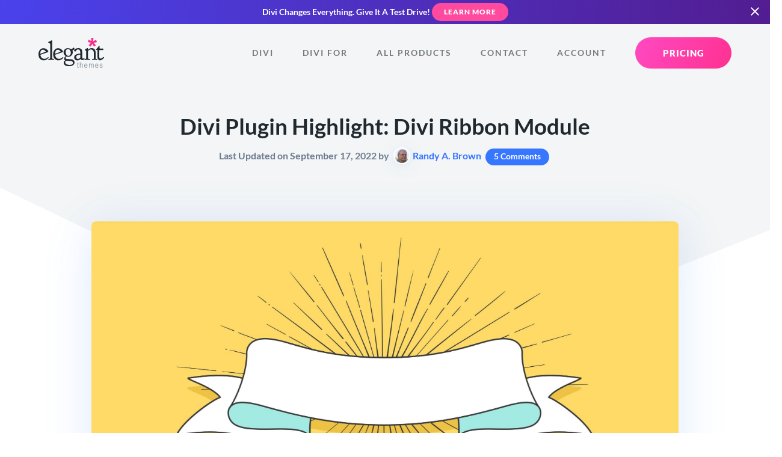

--- FILE ---
content_type: text/html; charset=UTF-8
request_url: https://www.elegantthemes.com/api/ip_check.php
body_size: 54
content:
{"success":"true","code":"not-eu-country"}

--- FILE ---
content_type: application/javascript
request_url: https://www.elegantthemes.com/js/promo.js?ver=6.88
body_size: 7050
content:
(function($) {
	function elegantPopup(config) {
		var config = config || {},
			slidein = set_default(config.slideinhtml, ''),
			join = set_default(config.joinhtml, ''),
			divi = set_default(config.divihtml, ''),
			flyin = set_default(config.flyinhtml, ''),
			popup = set_default(config.popuphtml, ''),
			cookieExpire = config.cookieExpire || 5500,
			autospeed = config.autospeed || 10000,
			flyinAutospeed = config.flyinAutospeed || 3000,
			offer_time_refresh = 1800,
			offer_time_short = 10800,
			offer_time_long = 86400,
			pathname = window.location.pathname,
			notification_count = 0,
			divi_offer_menu = false,
			divi_cloud_offer_menu = false,
			skip_slidein = false,

			// Optin Cookies
			cookies = get_cookies(),
			popup_viewed = cookies['popup_viewed'],
			flyin_status = cookies['flyin_status'],
			slidein_status = cookies['slidein_status'],
			join_status = cookies['join_status'],
			divi_status = cookies['divi_status'],
			subscribed = cookies['subscribed_2'],

			// Offer Setup
			offer_end = {},
			offer_start = {},
			offer_last_chance = {},
			offer_joined = {},
			current_time = $.now(),
			notification_count = {},

			// Check Click Source
			click_source = getParameterByName('utm_medium'),

			// Offer Variable setup
			products = ['divi', 'divi_ai', 'divi_cloud', 'divi_teams', 'divi_vip', 'divi_lifetime'],
			offer_joined = {},
			offer_end = {},
			offer_start = {},
			offer_countdown = {},
			offer_last_chance = {},
			offer_expired = {},
			offer_product_viewed = {},
			offer_menu = {},
			menu_offer_activated = {};

		notification_count['divi'] = 0;
		notification_count['account'] = 0;

		products.forEach(product => {

			if (product === 'divi') {
				offer_joined[product] = cookies['joined'];
			} else {
				offer_joined[product] = cookies[product + '_joined'];
			}
			offer_end[product] = cookies['offer_end_' + product];
			offer_start[product] = cookies['offer_start_' + product];
			offer_countdown[product] = false;
			offer_last_chance[product] = cookies['offer_last_chance_' + product];

			if (offer_start[product] > 0) {
				offer_used_time = (current_time - offer_start[product]) / 1000;

				if (offer_end[product] - offer_used_time <= 0) {
					offer_expired[product] = true;
				}
			}

			offer_product_viewed[product] = cookies['offer_product_viewed_' + product];
			offer_menu[product] = cookies['offer_menu_' + product];
			menu_offer_activated[product] = cookies['menu_offer_activated_' + product];
		});

		// ===============================================
		// Initial Setup =================================
		// ===============================================

		// Detect Active Discount Page
		if (pathname.includes('/blog/divi-resources')) {
			var active_promo = 'divi';
		} else if (pathname.includes('/blog')) {
			var active_promo = 'blog';
		} else if (pathname.includes('/members-area')) {
			var active_promo = 'members';
		} else {
			var active_promo = 'discount';
		}

		// Assign Active Promo Material
		if (active_promo == 'divi') {
			var flyin = set_default(config.divi_flyinhtml, ''),
				popup = set_default(config.divi_popuphtml, '');
		} else if (active_promo == 'blog') {
			var flyin = set_default(config.blog_flyinhtml, ''),
				popup = set_default(config.blog_popuphtml, '');
		} else if (active_promo == 'members') {
			var flyin = set_default(config.members_flyinhtml, ''),
				popup = set_default(config.members_popuphtml, '');
		}

		// Determine If Promo Should Be Disabled
		if (pathname.includes('/register') ||
			pathname.includes('/renew') ||
			pathname.includes('/checkout') ||
			pathname.includes('/upgrade') ||
			pathname.includes('/discount') ||
			pathname.includes('/upgrade') ||
			pathname.includes('/join') ||
			pathname.includes('/preview') ||
			pathname.includes('-complete/')) {
			var disable_promo = 'true',
				disable_offer = 'true';
		}

		// Detect if it's a Divi landing page
		if ($.inArray(pathname, ['/gallery/divi/', '/divi-5/', '/agencies/', '/freelancers/', '/small-business-owners/', '/online-store-owners/', '/modules/', '/no-code-design/', '/theme-builder/', '/ecommerce/', '/workflow/', '/marketing/', '/developers/', '/examples/', '/integrations/']) >= 0) {
			var divi_page = 'true';
		}
		if (active_promo == 'discount' && offer_joined['divi']) {
			var disable_promo = 'true';
		}

		// Skip Divi slidein for customers and Divi visitors.
		if (divi_page === 'true' || pathname.includes('/members-area') || offer_joined['divi']) {
			disable_slidein();
			skip_slidein = 'true';
		}

		// Flag visitors to Divi landing page.
		if (divi_page === 'true' && divi_status != 'closed') {
			set_cookie('divi_status', 'open', 'true');
		}

		// Flag customers who have purchased Divi.
		if (pathname.includes('/purchase-complete/')) {
			set_cookie('joined', 'true', 'true');
			set_cookie('join_status', 'closed', 'true');
		}

		// Enable The Join Slide In After Visiting Join Page
		if (pathname.includes('/join')) {
			set_cookie('join_status', 'open', 'true');
		}

		// ===============================================
		// Special Offers ================================
		// ===============================================

		// Detect Offer Pages
		if (pathname.includes('/discount/today')) {
			var offer_page = 'divi',
				offer_product_url = '/join/';
		} else if (pathname.includes('/divi-cloud/discount')) {
			var offer_page = 'divi_cloud',
				offer_product_url = '/divi-cloud/';
		} else if (pathname.includes('/ai/discount')) {
			var offer_page = 'divi_ai',
				offer_product_url = '/ai/';
		} else if (pathname.includes('/teams/discount')) {
			var offer_page = 'divi_teams',
				offer_product_url = '/teams/';
		} else if (pathname.includes('/vip/discount')) {
			var offer_page = 'divi_vip',
				offer_product_url = '/vip/';
		} else if (pathname.includes('/upgrade/discount')) {
			var offer_page = 'divi_lifetime',
				offer_product_url = '/upgrade/';
		}

		// Detect Offer Triggers
		if (pathname.includes('/register')) {
			var offer_trigger = 'divi';
		} else if (pathname.includes('/divi-cloud/checkout')) {
			var offer_trigger = 'divi_cloud';
		} else if (pathname.includes('/divi-ai/checkout')) {
			var offer_trigger = 'divi_ai';
		} else if (pathname.includes('/team/checkout')) {
			var offer_trigger = 'divi_teams';
		} else if (pathname.includes('/divi-vip/checkout')) {
			var offer_trigger = 'divi_vip';
		} else if (pathname.includes('/members-area/upgrade')) {
			var offer_trigger = 'divi_lifetime';
		}

		// Detect Menu Triggers
		if (pathname.includes('/join')) {
			var menu_trigger = 'divi';
		} else if (pathname.includes('/divi-cloud/')) {
			var menu_trigger = 'divi_cloud';
		} else if (pathname.includes('/ai/')) {
			var menu_trigger = 'divi_ai';
		} else if (pathname.includes('/teams/')) {
			var menu_trigger = 'divi_teams';
		} else if (pathname.includes('/vip/')) {
			var menu_trigger = 'divi_vip';
		} else if (pathname.includes('/upgrade/')) {
			var menu_trigger = 'divi_lifetime';
		}

		// Detect Active Offers
		if (offer_start['divi'] && !offer_expired['divi'] && !offer_joined['divi']) {
			var active_offer = 'divi',
				active_offer_url = '/discount/today/',
				active_offer_discount = '55',
				active_offer_color = 'red';
		} else if (offer_start['divi_cloud'] && !offer_expired['divi_cloud'] && !offer_joined['divi_cloud']) {
			var active_offer = 'divi_cloud',
				active_offer_url = '/divi-cloud/discount/',
				active_offer_discount = '33',
				active_offer_color = 'blue';
		} else if (offer_start['divi_ai'] && !offer_expired['divi_ai'] && !offer_joined['divi_ai']) {
			var active_offer = 'divi_ai',
				active_offer_url = '/ai/discount/',
				active_offer_discount = '33',
				active_offer_color = 'teal';
		} else if (offer_start['divi_teams'] && !offer_expired['divi_teams'] && !offer_joined['divi_teams']) {
			var active_offer = 'divi_teams',
				active_offer_url = '/teams/discount/',
				active_offer_discount = '33',
				active_offer_color = 'orange';
		} else if (offer_start['divi_vip'] && !offer_expired['divi_vip'] && !offer_joined['divi_vip']) {
			var active_offer = 'divi_vip',
				active_offer_url = '/vip/discount/',
				active_offer_discount = '33',
				active_offer_color = 'navy';
		} else if (offer_start['divi_lifetime'] && !offer_expired['divi_lifetime'] && !offer_joined['divi_lifetime']) {
			var active_offer = 'divi_lifetime',
				active_offer_url = '/upgrade/discount/',
				active_offer_discount = '10',
				active_offer_color = 'pink';
		}

		// Initiate Offers
		if (offer_page || offer_trigger || active_offer) {
			var enable_offer = {},
				offer_time = {},
				offer_end = {},
				offer_countdown = {},
				offer_expired = {};

			offer = offer_page ? offer_page : offer_trigger ? offer_trigger : active_offer;
			offer_time[offer] = offer_trigger ? offer_time_short : offer_time_long;
			offer_end[offer] = cookies['offer_end_' + offer];

			// Setup Offer Cookies
			if ((offer_page || offer_trigger) && !offer_end[offer]) {
				enable_offer[offer_page] = true;
				offer_countdown[offer] = offer_time_long;

				set_cookie('offer_start_' + offer, current_time, 'true');
				set_cookie('offer_end_' + offer, offer_time[offer], 'true');
			} else {
				var used_time = (current_time - offer_start[offer]) / 1000;
				offer_countdown[offer] = offer_end[offer] - used_time;

				if (offer_end[offer] - used_time <= 0) {
					offer_expired[offer] = true;
				}
			}
		}

		// Initiate Offer
		if (offer_page) {
			// Activate Offer Countdown
			$('.countdown-' + offer_page).countdown({
				until: offer_countdown[offer_page],
				onExpiry: end_countdown,
				onTick: callbacks,
				format: 'HMS'
			});

			// Extend Offer
			$('#countdown-popup.' + offer_page + '-offer .button').on('click', function() {
				extend_offer(offer_page);
			});

			// Redirect Expired Offer
			if (offer_expired[offer_page]) {
				if (offer_last_chance[offer_page] == 'false') {
					window.location.href = offer_product_url;
				} else {
					$('#countdown-popup').show();
				}
			}
		} else if (active_offer) {
			// Display Offer Flyin
			if (!disable_offer && !offer_joined[active_offer] && offer_end[active_offer] && !offer_expired[active_offer]) {
				// Display Divi offer flyin.
				fire_offer(offer_html(active_offer, active_offer_url, active_offer_color, active_offer_discount), offer_countdown[active_offer]);
			}
		}

		// Set Offer Cookie During Registration
		if (pathname.includes('/register')) {
			var offer_time_divi = offer_time_short,
				enable_offer_divi = 'true';
		}

		function fire_offer(offer_html, offer_countdown) {
			if ($('.et_cookie_consent').length) {
				return;
			}

			// display the offer
			$("body").append(offer_html);

			// initialize the countdown
			$('#flyin .countdown-timer').countdown({
				until: offer_countdown,
				onExpiry: end_countdown,
				onTick: callbacks,
				format: 'HMS'
			});
		}

		function callbacks(periods) {
			if ($.countdown.periodsToSeconds(periods) <= 0) {
				end_countdown();
			}
		}

		function extend_offer(offer) {
			// Update last chance cookie and extend offer time
			set_cookie('offer_last_chance_' + offer_page, 'false', 'true');
			set_cookie('offer_start_' + offer_page, current_time, 'true');
			set_cookie('offer_end_' + offer_page, offer_time_refresh, 'true');

			location.reload(true);
		}

		function offer_html(offer, offer_url, offer_color, offer_discount) {
			offer = offer.split('_').map(word => word.charAt(0).toUpperCase() + word.slice(1)).join(' ');
			offer_utm = offer.replace(/ /g, "+");

			return '<div id="flyinwrapper" class="limited-offer dark-background with-countdown"><div id="flyin" class="accent-' + offer_color + ' gradient-background-' + offer_color + ' card"> <h4>You Unlocked A Special Offer!</h4><p>For a short time only, we are offering you up to ' + offer_discount + '% off ' + offer + '. Claim the discount before it disappears. 👇</p><div class="card centered sale-countdown-wrapper"><div class="countdown-timer countdown-divi"></div></div><a href="' + offer_url + '?utm_source=' + offer_utm + '&utm_medium=Discount+Flyin&utm_campaign=Offers" class="button primary-button">Get The Discount</a></div></div></div>';
		}

		function end_countdown() {
			$('#flyin').remove();

			if (offer_last_chance[offer_page] == 'false') {
				window.location.href = offer_product_url;
			} else {
				$('#countdown-popup').show();
			}
		}

		// ===============================================
		// Top Bars, Pop-ups & Flyins ====================
		// ===============================================

		// Check If Members Area
		if (pathname.includes('/members-area/')) {
			var members_area = 'true';
		}

		if (!slidein_status) {
			// If the cookie does not exist, set the promote state to open
			set_cookie('slidein_status', 'open', 'true');
			slidein_status = get_cookie('slidein_status');
		}

		if (!flyin_status) {
			// if flyin cookies does not exist, set it up
			set_cookie('flyin_status', 'open', 'true');
		}

		if (!disable_promo && join_status === 'open' && !offer_joined['divi'] && !members_area && !active_offer) {
			fire_join();
		}

		if (!disable_promo && (divi_status === 'open' || divi_page === 'true') && divi_status != 'closed' && !join_status != 'open' && !offer_joined['divi'] && !members_area && !active_offer) {
			fire_divi();
		}

		if (!disable_promo && slidein_status === 'open' && join_status != 'open' && !offer_joined['divi'] && !active_offer && skip_slidein != 'true') {
			fire_slidein();
		}

		if (!disable_promo && !popup_viewed && click_source != 'email' && (slidein_status != 'open' || offer_joined['divi']) && !subscribed && !active_offer) {
			// display the popup automaticlally if auto is enabled and the popup has never been displayed
			setTimeout(
				function() {
					// check to make sure poppup has not been displayed during this pageview
					if (popup_viewed === 'true') {
						return;
					}
					fire_popup();
				}, autospeed
			);
		}

		if (!disable_promo && !subscribed && popup_viewed && (slidein_status != 'open' || offer_joined['divi']) && !active_offer) {
			// display the flyin at autospeed if pageview is greater than delay value
			if (flyin_status === 'closed') {
				flyinAutospeed = 0;
			}
			setTimeout(
				function() {
					fire_flyin();
				}, flyinAutospeed
			);
		}

		// ===============================================
		// Menu Notifications ============================
		// ===============================================

		// Initiate Menu Cookies
		if (menu_trigger) {
			if (offer_product_viewed[menu_trigger] > 0) {
				if (offer_product_viewed[menu_trigger] < 5) {
					set_cookie('offer_product_viewed_' + menu_trigger, +offer_product_viewed[menu_trigger] + +1, 'true');
				}
			} else {
				set_cookie('offer_product_viewed_' + menu_trigger, 1, 'true');
			}
		}

		// Active Menu Promo Notifications
		if (!pathname.includes(active_offer_url) && !pathname.includes(offer_product_url)) {
			// Set up product info
			const product_info = [{
					key: 'divi',
					menu: 'divi',
					dependency: null,
					path: '/discount/today/',
					discountCode: '55'
				},
				{
					key: 'divi_cloud',
					menu: 'divi',
					dependency: 'divi',
					path: '/divi-cloud/discount/',
					discountCode: '33'
				},
				{
					key: 'divi_ai',
					menu: 'divi',
					dependency: 'divi',
					path: '/ai/discount/',
					discountCode: '33'
				},
				{
					key: 'divi_teams',
					menu: 'divi',
					dependency: 'divi',
					path: '/teams/discount/',
					discountCode: '33'
				},
				{
					key: 'divi_vip',
					menu: 'divi',
					dependency: 'divi',
					path: '/vip/discount/',
					discountCode: '33'
				},
				{
					key: 'divi_lifetime',
					menu: 'account',
					dependency: 'divi',
					path: '/upgrade/discount/',
					discountCode: '10',
					customCTA: 'Divi Lifetime'
				}
			];

			product_info.forEach(product => {
				// Update menu notification count
				update_menu_notification(product.key,product.menu);

				// Add/Remove offer card from menu
				if (offer_menu[product.key] === 'active' && !offer_joined[product.key] && (product.dependency === null || offer_joined[product.dependency])) {
					menu_timer = offer_countdown[product.key] ? offer_countdown[product.key] : offer_time_long;
					product_name = product.key.split('_').map(word => word.charAt(0).toUpperCase() + word.slice(1)).join('+');

					fire_offer_menu(product.menu, product.key, `${product.path}?utm_source=${product_name}&utm_medium=Discount+Menu&utm_campaign=Offers`, offer_time_long, product.discountCode, product.customCTA);

					$(`.menu-promo-${product.key} .menu-promo-close, .menu-promo-${product.key} .menu-promo-open`).on('click', function() {
						disable_offer_menu(product.key,product.menu);
					});
				}
			});
		}

		function update_menu_notification(key,menu) {
			if ( menu_offer_activated[key] ) {
				force_offer = true;
			} else {
				force_offer = false;
			}

			if (!offer_joined[key] && !offer_expired[key] && offer_menu[key] != 'closed' && ( offer_product_viewed[key] > 2 || force_offer ) ) {
				if (key != 'divi' && !offer_joined['divi']) {
					return;
				}
				notification_count[menu] = +notification_count[menu] + 1;
				offer_menu[key] = 'active';
			}
		}

		function fire_offer_menu(menu, promo, promo_url, timer, discount, custom_cta) {
			if (isNaN(timer)) {
				var timer = ' 24 Hours ';
			} else {
				var hours = Math.floor(timer / 60 / 60),
					minutes = Math.floor(timer / 60) - (hours * 60),
					timer = hours > 0 ? hours + ' Hours ' : minutes + ' Minutes ';
			}

			if ( custom_cta ) {
				menu_cta = '<h4>Get ' + discount + '% Off ' + custom_cta + '</h4>';
			} else {
				menu_cta = '<h4>Get ' + discount + '% Off —' + timer + 'Remaining!</h4>';
			}

			$('.menu-item-' + menu + ' .menu-notification-combined').remove();
			$('.menu-item-' + menu).prepend('<span class="menu-notification menu-notification-combined">' + notification_count[menu] + '</span>');
			$('.menu-product-' + promo).append('<span class="menu-promo menu-promo-' + promo + '">' + menu_cta + '<span url="' + promo_url + '" class="menu-promo-button menu-promo-open">Yes Please!</span><span class="menu-promo-button menu-promo-close">No Thanks</span><span class="menu-notification">1</span></span>');
			$('.menu-promo-open').on('click', function() {
				window.location.href = $(this).attr("url");
			});
			$(".menu-promo").hover(
				function() {
					parent_anchor = $(this).parents('a'),
						parent_link = parent_anchor.attr('href');

					parent_anchor.click(function() {
						return false;
					});
				},
				function() {
					parent_anchor.unbind('click');
				}
			);
		}

		function disable_offer_menu(promo,menu) {
			offer_menu_current = $('.menu-promo-' + promo);
			offer_menu_notification = $('.menu-item-' + menu + ' .menu-notification-combined');

			if (notification_count[menu] > 1) {
				offer_menu_notification.html(notification_count[menu] - 1);
			} else {
				offer_menu_notification.fadeOut();
			}

			notification_count[menu] = notification_count[menu] - 1;

			set_cookie('offer_menu_' + promo, 'closed', 'true');
			offer_menu_current.animate({
				height: 0,
				opacity: 0,
				padding: 0,
				border: 0
			}, 200);

			setTimeout(function() {
				offer_menu_current.remove();
			}, 200);

		}

		// ===============================================
		// Promo Functions ===============================
		// ===============================================

		function fire_slidein() {
			// display the popup
			$("body").prepend(slidein);
			$("body").addClass('with_promo_slide_in');
			$('.promo-slide-in .button').on('click', function() {
				disable_slidein();
			});
			// close the popup if X is clicked
			$('.promo-slide-in-close-promo').on('click', function() {
				disable_slidein();
				$("body").removeClass('with_promo_slide_in');
				$("body").addClass('without_promo_slide_in');
				$('.promo-slide-in').addClass("promo-slide-in-closed").delay(299).queue(function(next) {
					$(this).hide();
				});
			});
		}

		function fire_join() {
			// display the popup
			$("body").prepend(join);
			$("body").addClass('with_promo_slide_in');

			// close the popup if X is clicked
			$('.promo-slide-in-close-promo').on('click', function() {
				disable_join();
				disable_slidein();
				$("body").removeClass('with_promo_slide_in');
				$("body").addClass('without_promo_slide_in');
				$('.promo-slide-in').addClass("promo-slide-in-closed").delay(299).queue(function(next) {
					$(this).hide();
				});
			});
		}

		function fire_divi() {
			// display the popup
			$("body").prepend(divi);
			$("body").addClass('with_promo_slide_in');

			// close the popup if X is clicked
			$('.promo-slide-in-close-promo').on('click', function() {
				disable_divi();
				disable_slidein();
				$("body").removeClass('with_promo_slide_in');
				$("body").addClass('without_promo_slide_in');
				$('.promo-slide-in').addClass("promo-slide-in-closed").delay(299).queue(function(next) {
					$(this).hide();
				});
			});
		}

		function fire_popup() {
			if ($('.et_cookie_consent').length) {
				return;
			}

			// display the popup
			if (!$(".cover-popup").length || $(".cover-popup").css('display').toLowerCase() != 'block') {
				$("body").append(popup);
				$(".promo-popup").show();
				// disable the popup - we should only display the popup once
				disable_popup();
			}

			$('#exit_subscribe').on('click', function() {
				subscribe();
			});

			// close the popup if X is clicked
			$('.exit-button').on('click', function() {
				$(".cover-popup").hide();
			});

			$(".exit-button").hover(
				function() {
					$(".exit_warning").fadeIn(200);
				},
				function() {
					$(".exit_warning").fadeOut(200);
				}
			);
		}

		function fire_flyin() {
			if ($('.et_cookie_consent').length) {
				return;
			}

			// get the cookie status
			var flyin_status = get_cookie('flyin_status');

			// display the flyin add
			$("body").append(flyin);

			// check the cookie minimuzed status, and apply the correct class
			if (flyin_status === 'closed') {
				$('#flyinwrapper').addClass("minimize stopanimate");
			} else {
				$('#flyinwrapper').removeClass("minimize");
			}

			// on click, minimize or display the flying add
			$('.exit-button').on('click', function() {
				$('#flyinwrapper').addClass("minimize");
				minimize_flyin();
			});

			$('#flying_subscribe').on('click', function() {
				subscribe();
			});

			$('.flyinbutton').on('click', function() {
				$('#flyinwrapper').removeClass("minimize");
				minimize_flyin();
			});
		}

		function disable_popup() {
			// update the popup cookie to reflect that it has been displayed once
			set_cookie('popup_viewed', 'true', 'true');
		}

		function disable_slidein() {
			// update the popup cookie to reflect that it has been displayed once
			set_cookie('slidein_status', 'closed', 'true');
		}

		function disable_join() {
			// update the popup cookie to reflect that it has been displayed once
			set_cookie('join_status', 'closed', 'true');
		}

		function disable_divi() {
			// update the popup cookie to reflect that it has been displayed once
			set_cookie('divi_status', 'closed', 'true');
		}

		function subscribe() {
			// add subscribed cookie if the user has subscribed
			set_cookie('subscribed', 'true', 'true');
		}

		function minimize_flyin() {
			// get the cookies status of the flyin
			var flyin_status = get_cookie('flyin_status');

			// change the minimize status to the opposite of its current state
			if (flyin_status === 'open') {
				set_cookie('flyin_status', 'closed', 'true');
			} else {
				set_cookie('flyin_status', 'open', 'true');
			}
		}

		function set_default(_property, _default) {
			return typeof _property === 'undefined' ? _default : _property;
		}

		function set_cookie(cookieName, value, setExpire) {
			// find cookie based on its name and update the value
			Cookies.remove(cookieName);

			if (setExpire === 'false') {
				Cookies.set(cookieName, value, {
					path: '/'
				});
			} else {
				Cookies.set(cookieName, value, {
					expires: cookieExpire,
					path: '/'
				});
			}
		}

		function getParameterByName(name) {
			name = name.replace(/[\[]/, "\\[").replace(/[\]]/, "\\]");
			var regex = new RegExp("[\\?&]" + name + "=([^&#]*)"),
				results = regex.exec(location.search)

			return results === null ? "" : decodeURIComponent(results[1].replace(/\+/g, " "));
		}

		function get_cookies() {
			// cookies are separated by '; '
			var document_cookies = document.cookie.split('; ').reduce(function(prev, curr) {
				// split by '=' to get key, value pairs
				var el = curr.split('=');
				// add the cookie to fn object
				prev[el[0]] = el[1];
				return prev;
			}, {});
			return document_cookies;
		}

		function get_cookie(name) {
			// get the value of a cookie and return the value
			var value = "; " + document.cookie,
				parts = value.split("; " + name + "=")

			if (parts.length == 2) return parts.pop().split(";").shift();
		}
	};

	$(document).ready(function() {
		var _elegantPopup = elegantPopup({
			popuphtml: '<div id="exitpopup" class="promo-popup cover-popup with-icon"><div class="accent-pink card"><img class="popup-image" width="220" height="234" src="/images/popups/popup-image-discount-55.png" alt="Discount" /><span class="exit_warning elevation-1">Offer Pop-Ups Are Only Displayed Once!</span> <h2>Wait! Get The Discount</h2> <p>Get <strong>10% off</strong> Divi and <strong>62% off</strong> Divi Pro when you sign up today. Enter your email address to join our newsletter, and we\'ll email your discount right now!</p><form action="//elegantthemes.us7.list-manage.com/subscribe/post?u=9ae7aa91c578052b052b864d6&amp;id=c886a2fc0a" method="post"name="mc-embedded-subscribe-form" target="_blank" novalidate> <div class="et_manage_input"> <input type="email" placeholder="Enter Your Email Address "value="" name="EMAIL" id="exit_emailinput"><label>Enter Your Email Address</label> </div><input type="hidden" name="MMERGE4" id="MMERGE4" size="25" value="Home"><input type="hidden" name="MMERGE8" id="MMERGE8" value="Potential Customer"><select style="display: none;" name="group[4377]" class="REQ_CSS" id="mce-group[4377]"> <option value=""></option> <option value="1">Daily</option> <option value="2" selected>Weekly</option> <option value="32">Monthly</option> </select> <select style="display: none;" name="group[4393]" class="REQ_CSS" id="mce-group[4393]"> <option value=""></option> <option value="4">Daily</option> <option value="8">Weekly</option> <option value="16" selected>Monthly</option> </select> <input type="submit" value="Send Me My Discount!" name="subscribe" id="exit_subscribe" class="button primary-button fullwidth-button"> </form><p class="privacy-statement">Data stored as outlined in our <a target="_blank" href="https://www.elegantthemes.com/policy/privacy/">Privacy Policy</a></p><span class="exit-button elevation-1"></span></div>',
			members_popuphtml: '<div id="exitpopup" class="promo-popup cover-popup with-icon"><div class="accent-green card"><span class="exit_warning elevation-1">Offer Pop-Ups Are Only Displayed Once!</span><img class="popup-image" width="240" height="240" src="/images/popup-image-members.png" alt="Discount" /> <h2>Download The FREE Divi UI Kit!</h2> <p>Plus get free and exclusive Divi resources, tips, tricks and tutorials right to your inbox.</p><form action="//elegantthemes.us7.list-manage.com/subscribe/post?u=9ae7aa91c578052b052b864d6&amp;id=c886a2fc0a" method="post" name="mc-embedded-subscribe-form" target="_blank" novalidate><div class="et_manage_input"> <input type="email" placeholder="Enter Your Email Address "value="" name="EMAIL" id="exit_emailinput"><label>Enter Your Email Address</label> </div><input type="hidden" name="MMERGE4" id="MMERGE4" size="25" value="Divi"><input type="hidden" name="MMERGE8" id="MMERGE8" value="Customer"><select style="display: none;" name="group[4377]" class="REQ_CSS" id="mce-group[4377]"><option value=""></option><option value="1">Daily</option><option value="2" selected>Weekly</option><option value="32">Monthly</option></select><select style="display: none;" name="group[4393]" class="REQ_CSS" id="mce-group[4393]"><option value=""></option><option value="4" selected>Daily</option><option value="8">Weekly</option><option value="16">Monthly</option></select><input type="submit" value="Download For Free" name="subscribe" id="exit_subscribe" class="button primary-button fullwidth-button"></form><p class="privacy-statement">Data stored as outlined in our <a target="_blank" href="https://www.elegantthemes.com/policy/privacy/">Privacy Policy</a></p><span class="exit-button elevation-1"></span></div>',
			divi_popuphtml: '<div id="exitpopup" class="promo-popup cover-popup with-icon"><div class="accent-purple card"><span class="exit_warning elevation-1">Offer Pop-Ups Are Only Displayed Once!</span><img class="popup-image" width="240" height="240" src="/images/popup-image-divi.png" alt="Discount" /> <h2>Download The FREE Divi UI Kit!</h2> <p>Plus get free and exclusive Divi resources, tips, tricks and tutorials right to your inbox.</p><form action="//elegantthemes.us7.list-manage.com/subscribe/post?u=9ae7aa91c578052b052b864d6&amp;id=c886a2fc0a" method="post" name="mc-embedded-subscribe-form" target="_blank" novalidate><div class="et_manage_input"> <input type="email" placeholder="Enter Your Email Address "value="" name="EMAIL" id="exit_emailinput"><label>Enter Your Email Address</label> </div><input type="hidden" name="MMERGE4" id="MMERGE4" size="25" value="Divi"><input type="hidden" name="MMERGE8" id="MMERGE8" value="Customer"><select style="display: none;" name="group[4377]" class="REQ_CSS" id="mce-group[4377]"><option value=""></option><option value="1">Daily</option><option value="2" selected>Weekly</option><option value="32">Monthly</option></select><select style="display: none;" name="group[4393]" class="REQ_CSS" id="mce-group[4393]"><option value=""></option><option value="4" selected>Daily</option><option value="8">Weekly</option><option value="16">Monthly</option></select><input type="submit" value="Download For Free" name="subscribe" id="exit_subscribe" class="button primary-button fullwidth-button"></form><p class="privacy-statement">Data stored as outlined in our <a target="_blank" href="https://www.elegantthemes.com/policy/privacy/">Privacy Policy</a></p><span class="exit-button elevation-1"></span></div>',
			blog_popuphtml: '<div id="exitpopup" class="promo-popup cover-popup with-icon"><div class="accent-blue card"><span class="exit_warning elevation-1">Offer Pop-Ups Are Only Displayed Once!</span><img class="popup-image" width="240" height="240" src="/images/popup-image-blog.png" alt="Discount" /> <h2>The Ultimate WordPress Resource!</h2> <p>Sign up for our newsletter and get access to free downloads, as well as daily WordPress tips, tricks and resources.</p><form action="//elegantthemes.us7.list-manage.com/subscribe/post?u=9ae7aa91c578052b052b864d6&amp;id=c886a2fc0a" method="post" name="mc-embedded-subscribe-form" target="_blank" novalidate><div class="et_manage_input"> <input type="email" placeholder="Enter Your Email Address "value="" name="EMAIL" id="exit_emailinput"><label>Enter Your Email Address</label> </div><input type="hidden" name="MMERGE4" id="MMERGE4" size="25" value="Blog"><input type="hidden" name="MMERGE8" id="MMERGE8" value="Blog"><select style="display: none;" name="group[4377]" class="REQ_CSS" id="mce-group[4377]"><option value=""></option><option value="1" selected>Daily</option><option value="2">Weekly</option><option value="32">Monthly</option></select><select style="display: none;" name="group[4393]" class="REQ_CSS" id="mce-group[4393]"><option value=""></option><option value="4">Daily</option><option value="8" selected>Weekly</option><option value="16">Monthly</option></select><input type="submit" value="Give Me Some Free Stuff!" name="subscribe" id="exit_subscribe" class="button primary-button fullwidth-button"></form><p class="privacy-statement">Data stored as outlined in our <a target="_blank" href="https://www.elegantthemes.com/policy/privacy/">Privacy Policy</a></p><span class="exit-button elevation-1"></span></div>',
			flyinhtml: '<div id="flyinwrapper"> <div id="flyin" class="accent-pink card"> <span class="flyinbutton card-title">Claim Your 62% Discount</span> <h4>Get Up To 62% Off Your Membership!</h4> <form action="//elegantthemes.us7.list-manage.com/subscribe/post?u=9ae7aa91c578052b052b864d6&amp;id=c886a2fc0a" method="post" name="mc-embedded-subscribe-form" target="_blank" novalidate><div class="et_manage_input"><input type="email" placeholder="Enter Your Email Address"value="" name="EMAIL" id="flyininput"><label>Enter Your Email Address</label> </div><input type="hidden" name="MMERGE4" id="MMERGE4" size="25" value="Flyin"><input type="hidden" name="MMERGE8" id="MMERGE8" value="Potential Customer"> <select style="display: none;" name="group[4377]" class="REQ_CSS" id="mce-group[4377]"> <option value=""></option> <option value="1">Daily</option> <option value="2" selected>Weekly</option> <option value="32">Monthly</option> </select> <select style="display: none;" name="group[4393]" class="REQ_CSS" id="mce-group[4393]"> <option value=""></option> <option value="4">Daily</option> <option value="8">Weekly</option> <option value="16" selected>Monthly</option> </select> <input type="submit" value="Subscribe And Save" name="subscribe" class="button primary-button" id="flying_subscribe"> </form> <p class="privacy-statement">Data stored as outlined in our <a target="_blank" href="https://www.elegantthemes.com/policy/privacy/">Privacy Policy</a></p><span class="exit-button elevation-1"></span> <img loading="lazy" class="flyingift" src="/images/gift-1.png" alt="5% Off Gift" width="114" height="107"/> <img loading="lazy" src="/images/gift-2.png" class="flyingift" alt="Gift" width="114" height="68"/> <img loading="lazy" src="/images/gift-3.png" class="flyingift"  alt="Gift" width="98" height="100"/> </div></div></div>',
			members_flyinhtml: '<div id="flyinwrapper"> <div id="flyin" class="accent-green card"> <span class="flyinbutton card-title">Get The Divi UI Kit</span> <h4>Download This Awesome Divi Starter Kit For Free!</h4> <form action="//elegantthemes.us7.list-manage.com/subscribe/post?u=9ae7aa91c578052b052b864d6&amp;id=c886a2fc0a" method="post" name="mc-embedded-subscribe-form" target="_blank" novalidate><div class="et_manage_input"><input type="email" placeholder="Enter Your Email Address"value="" name="EMAIL" id="flyininput"><label>Enter Your Email Address</label> </div><input type="hidden" name="MMERGE4" id="MMERGE4" size="25" value="Divi"><input type="hidden" name="MMERGE8" id="MMERGE8" value="Customer"><select style="display: none;" name="group[4377]" class="REQ_CSS" id="mce-group[4377]"><option value=""></option><option value="1">Daily</option><option value="2" selected>Weekly</option><option value="32">Monthly</option></select><select style="display: none;" name="group[4393]" class="REQ_CSS" id="mce-group[4393]"><option value=""></option><option value="4" selected>Daily</option><option value="8">Weekly</option><option value="16">Monthly</option></select><input type="submit" value="Subscribe To Download" name="subscribe" id="flying_subscribe" class="button primary-button"></form><p class="privacy-statement">Data stored as outlined in our <a target="_blank" href="https://www.elegantthemes.com/policy/privacy/">Privacy Policy</a></p><span class="exit-button elevation-1"></span> <img class="flyingift" src="/images/gift-1.png" alt="Gift" width="114" height="107"/> <img src="/images/gift-2.png" class="flyingift" alt="Gift" width="114" height="68"/> <img src="/images/gift-3.png" class="flyingift"  alt="Gift" width="98" height="100"/> </div></div></div>',
			divi_flyinhtml: '<div id="flyinwrapper"> <div id="flyin" class="accent-purple card"> <span class="flyinbutton card-title">Get The Divi UI Kit</span><h4>Download The Ultimate Divi Landing Page Layout Kit</h4><form action="//elegantthemes.us7.list-manage.com/subscribe/post?u=9ae7aa91c578052b052b864d6&amp;id=c886a2fc0a" method="post" name="mc-embedded-subscribe-form" target="_blank" novalidate><div class="et_manage_input"><input type="email" placeholder="Enter Your Email Address"value="" name="EMAIL" id="flyininput"><label>Enter Your Email Address</label> </div><input type="hidden" name="MMERGE4" id="MMERGE4" size="25" value="Divi"><input type="hidden" name="MMERGE8" id="MMERGE8" value="Customer"><select style="display: none;" name="group[4377]" class="REQ_CSS" id="mce-group[4377]"><option value=""></option><option value="1">Daily</option><option value="2" selected>Weekly</option><option value="32">Monthly</option></select><select style="display: none;" name="group[4393]" class="REQ_CSS" id="mce-group[4393]"><option value=""></option><option value="4" selected>Daily</option><option value="8">Weekly</option><option value="16">Monthly</option></select><input type="submit" value="Subscribe To Download" name="subscribe" class="button primary-button" id="flying_subscribe"></form><p class="privacy-statement">Data stored as outlined in our <a target="_blank" href="https://www.elegantthemes.com/policy/privacy/">Privacy Policy</a></p><span class="exit-button elevation-1"></span> <img class="flyingift" src="/images/gift-1.png" alt="Gift" width="114" height="107"/> <img src="/images/gift-2.png" class="flyingift" alt="Gift" width="114" height="68"/> <img src="/images/gift-3.png" class="flyingift"  alt="Gift" width="98" height="100"/> </div></div></div>',
			blog_flyinhtml: '<div id="flyinwrapper"> <div id="flyin" class="accent-blue card"> <span class="flyinbutton card-title">Get All Of Our Best Freebies</span> <h4>Get Our Collection Of Web Design Freebies</h4> <form action="//elegantthemes.us7.list-manage.com/subscribe/post?u=9ae7aa91c578052b052b864d6&amp;id=c886a2fc0a" method="post" name="mc-embedded-subscribe-form" target="_blank" novalidate><div class="et_manage_input"><input type="email" placeholder="Enter Your Email Address"value="" name="EMAIL" id="flyininput"><label>Enter Your Email Address</label> </div><input type="hidden" name="MMERGE4" id="MMERGE4" size="25" value="Blog"><input type="hidden" name="MMERGE8" id="MMERGE8" value="Blog"><select style="display: none;" name="group[4377]" class="REQ_CSS" id="mce-group[4377]"><option value=""></option><option value="1" selected>Daily</option><option value="2">Weekly</option><option value="32">Monthly</option></select><select style="display: none;" name="group[4393]" class="REQ_CSS" id="mce-group[4393]"><option value=""></option><option value="4">Daily</option><option value="8" selected>Weekly</option><option value="16">Monthly</option></select><input type="submit" value="Subscribe To Our Blog" name="subscribe" class="button primary-button" id="flying_subscribe"></form> <p class="privacy-statement">Data stored as outlined in our <a target="_blank" href="https://www.elegantthemes.com/policy/privacy/">Privacy Policy</a></p><span class="exit-button elevation-1"></span> <img class="flyingift" src="/images/gift-1.png" alt="Gift" width="114" height="107"/> <img src="/images/gift-2.png" class="flyingift" alt="Gift" width="114" height="68"/> <img src="/images/gift-3.png" class="flyingift"  alt="Gift" width="98" height="100"/> </div></div></div>',
			slideinhtml: '<div class="promo-slide-in accent-pink card-featured"><div class="promo-slide-in-content"><div class="promo-slide-in-content-inner"><h6>Divi Changes Everything. <span>Give It A Test Drive!</span></h6> <a class="button inline-button" href="/gallery/divi/">Learn More</a></div></div><div class="promo-slide-in-close-promo"></div></div>',
			divihtml: '<div class="promo-slide-in accent-green gradient-background-blue"><div class="promo-slide-in-content"><div class="promo-slide-in-content-inner"><h6>Save 69% With Divi Pro <span>When You Join Today!</span></h6> <a class="button inline-button" href="/join/">Get Divi</a></div></div><div class="promo-slide-in-close-promo"></div></div>',
			joinhtml: '<div class="promo-slide-in accent-blue gradient-background-green"><div class="promo-slide-in-content"><div class="promo-slide-in-content-inner"><h6><img class="promo-slide-in-icon" src="/images/icons/guarantee-icon.png" width="20" height="28" alt="Guarantee" />Risk Free For 30 Days <span>When You Join Today!</span></h6> <a class="button inline-button" href="/join/">Join Today</a></div></div><div class="promo-slide-in-close-promo"></div></div>',
		});
	});

})(jQuery)

--- FILE ---
content_type: application/javascript; charset=UTF-8
request_url: https://www.elegantthemes.com/cdn-cgi/challenge-platform/h/b/scripts/jsd/d251aa49a8a3/main.js?
body_size: 8648
content:
window._cf_chl_opt={AKGCx8:'b'};~function(N6,Yy,Yg,Yb,Ys,YW,Yw,Yi,Yp,N1){N6=x,function(Y,N,NO,N5,R,B){for(NO={Y:422,N:454,R:571,B:516,f:497,l:438,E:603,n:455,d:565},N5=x,R=Y();!![];)try{if(B=-parseInt(N5(NO.Y))/1+parseInt(N5(NO.N))/2+-parseInt(N5(NO.R))/3+parseInt(N5(NO.B))/4*(parseInt(N5(NO.f))/5)+-parseInt(N5(NO.l))/6+-parseInt(N5(NO.E))/7*(-parseInt(N5(NO.n))/8)+parseInt(N5(NO.d))/9,N===B)break;else R.push(R.shift())}catch(f){R.push(R.shift())}}(L,743695),Yy=this||self,Yg=Yy[N6(550)],Yb=function(Rv,RK,Rh,Rd,Rn,N7,N,R,B,f){return Rv={Y:358,N:478,R:536},RK={Y:410,N:574,R:522,B:410,f:426,l:391,E:426,n:465,d:498,h:410,K:377,v:557,S:473,Q:410,z:522,C:569,H:561,m:587,Z:364,V:370,o:362,G:366,T:457,k:410,F:521,O:452,P:498,U:466},Rh={Y:449},Rd={Y:546},Rn={Y:371,N:449,R:452,B:533,f:553,l:382,E:413,n:553,d:553,h:546,K:408,v:520,S:498,Q:541,z:508,C:492,H:563,m:548,Z:369,V:498,o:387,G:508,T:379,k:606,F:372,O:498,P:599,U:410,y:498,g:364,b:410,s:576,W:533,I:382,j:546,i:411,A:391,c:607,J:379,X:538,D:498,e:602,a:424,M:514,t0:370,t1:498,t2:508,t3:546,t4:520,t5:498,t6:386,t7:379,t8:372,t9:498,tt:408,tr:407,tL:546,tx:548,tY:410,tN:445,tR:410,tB:498,tf:364,tl:555,tE:541,tn:457},N7=N6,N={'VPukV':function(l,E){return l>E},'fZCfW':function(l,E){return l==E},'YGXaE':function(l,E){return E|l},'PkAnp':function(l,E){return l&E},'ZmLux':function(l,E){return l-E},'EVJeO':function(l,E){return l<E},'VusnC':function(l,E){return l-E},'kwFjA':function(l,E){return l(E)},'vobCS':function(l,E){return E==l},'fWiHe':function(l,E){return E==l},'WFuBM':function(l,E){return l+E},'ibjmq':function(l,E){return l(E)},'oTzGU':function(l,E){return E|l},'nKJtL':function(l,E){return l<<E},'NDnQR':function(l,E){return l-E},'VzomJ':function(l,E){return E|l},'GbpFK':function(l,E){return E==l},'vHRDR':function(l,E){return l(E)},'zkthO':function(l,E){return E!==l},'oQqYH':function(l,E){return l-E},'OCzsG':function(l,E){return l(E)},'douvg':function(l,E){return l<<E},'CclCl':function(l,E){return l-E},'zYtRU':N7(Rv.Y),'aefRE':function(l,E){return l<<E},'zOqWW':function(l,E){return l-E},'QLEFh':function(l,E){return l==E},'ySdWE':function(l,E){return l|E},'CdYAl':function(l,E){return l!=E},'GoROx':function(l,E){return l&E},'eVsxr':function(l,E){return E&l},'LbOGN':function(l,E){return l<E},'sWJov':function(l,E){return E!=l},'VWtdv':function(l,E){return l*E},'Dwecz':function(l,E){return l<E},'LuHRx':function(l,E){return E==l},'mXtUu':function(l,E){return l*E},'hQVTr':function(l,E){return l<E},'XwozB':function(l,E){return E&l},'BWRxf':function(l,E){return l<E},'uzmnV':function(l,E){return l+E},'vGWRS':function(l,E){return E==l}},R=String[N7(Rv.N)],B={'h':function(l,Rl){return Rl={Y:376,N:452},null==l?'':B.g(l,6,function(E,N8){return N8=x,N8(Rl.Y)[N8(Rl.N)](E)})},'g':function(E,K,S,N9,Q,z,C,H,Z,V,o,G,T,F,O,W,P,U,y){if(N9=N7,N[N9(Rn.Y)](null,E))return'';for(z={},C={},H='',Z=2,V=3,o=2,G=[],T=0,F=0,O=0;O<E[N9(Rn.N)];O+=1)if(P=E[N9(Rn.R)](O),Object[N9(Rn.B)][N9(Rn.f)][N9(Rn.l)](z,P)||(z[P]=V++,C[P]=!0),U=N[N9(Rn.E)](H,P),Object[N9(Rn.B)][N9(Rn.n)][N9(Rn.l)](z,U))H=U;else{if(Object[N9(Rn.B)][N9(Rn.d)][N9(Rn.l)](C,H)){if(256>H[N9(Rn.h)](0)){for(Q=0;N[N9(Rn.K)](Q,o);T<<=1,N[N9(Rn.v)](F,K-1)?(F=0,G[N9(Rn.S)](N[N9(Rn.Q)](S,T)),T=0):F++,Q++);for(y=H[N9(Rn.h)](0),Q=0;N[N9(Rn.z)](8,Q);T=N[N9(Rn.C)](N[N9(Rn.H)](T,1),y&1),N[N9(Rn.m)](F,N[N9(Rn.Z)](K,1))?(F=0,G[N9(Rn.V)](S(T)),T=0):F++,y>>=1,Q++);}else{for(y=1,Q=0;Q<o;T=N[N9(Rn.o)](T<<1,y),N[N9(Rn.v)](F,K-1)?(F=0,G[N9(Rn.V)](S(T)),T=0):F++,y=0,Q++);for(y=H[N9(Rn.h)](0),Q=0;N[N9(Rn.G)](16,Q);T=T<<1|N[N9(Rn.T)](y,1),N[N9(Rn.k)](F,N[N9(Rn.F)](K,1))?(F=0,G[N9(Rn.O)](N[N9(Rn.P)](S,T)),T=0):F++,y>>=1,Q++);}Z--,0==Z&&(Z=Math[N9(Rn.U)](2,o),o++),delete C[H]}else for(y=z[H],Q=0;Q<o;T=T<<1.6|y&1,K-1==F?(F=0,G[N9(Rn.y)](N[N9(Rn.g)](S,T)),T=0):F++,y>>=1,Q++);H=(Z--,0==Z&&(Z=Math[N9(Rn.b)](2,o),o++),z[U]=V++,N[N9(Rn.P)](String,P))}if(N[N9(Rn.s)]('',H)){if(Object[N9(Rn.W)][N9(Rn.d)][N9(Rn.I)](C,H)){if(256>H[N9(Rn.j)](0)){for(Q=0;N[N9(Rn.K)](Q,o);T<<=1,F==N[N9(Rn.i)](K,1)?(F=0,G[N9(Rn.y)](N[N9(Rn.A)](S,T)),T=0):F++,Q++);for(y=H[N9(Rn.h)](0),Q=0;8>Q;T=N[N9(Rn.c)](T,1)|N[N9(Rn.J)](y,1),N[N9(Rn.Y)](F,N[N9(Rn.X)](K,1))?(F=0,G[N9(Rn.D)](S(T)),T=0):F++,y>>=1,Q++);}else if(N9(Rn.e)!==N[N9(Rn.a)]){for(y=1,Q=0;N[N9(Rn.K)](Q,o);T=N[N9(Rn.M)](T,1)|y,F==N[N9(Rn.t0)](K,1)?(F=0,G[N9(Rn.t1)](S(T)),T=0):F++,y=0,Q++);for(y=H[N9(Rn.h)](0),Q=0;N[N9(Rn.z)](16,Q);T=T<<1|y&1,K-1==F?(F=0,G[N9(Rn.y)](N[N9(Rn.P)](S,T)),T=0):F++,y>>=1,Q++);}else{if(N[N9(Rn.t2)](256,tE[N9(Rn.t3)](0))){for(rd=0;rh<rK;rS<<=1,N[N9(Rn.t4)](rQ,rz-1)?(rC=0,rH[N9(Rn.t5)](rm(rZ)),rV=0):ro++,rv++);for(W=rG[N9(Rn.j)](0),rT=0;8>rk;rO=N[N9(Rn.t6)](rP<<1,N[N9(Rn.t7)](W,1)),rU==N[N9(Rn.t8)](ry,1)?(rg=0,rb[N9(Rn.t9)](rs(rW)),rI=0):rj++,W>>=1,rF++);}else{for(W=1,ru=0;N[N9(Rn.tt)](rw,ri);rp=rc<<1|W,rJ==N[N9(Rn.tr)](rX,1)?(rD=0,rq[N9(Rn.V)](N[N9(Rn.P)](re,ra)),rM=0):L0++,W=0,rA++);for(W=L1[N9(Rn.tL)](0),L2=0;16>L3;L5=L6<<1|1.97&W,L7==L8-1?(L9=0,Lt[N9(Rn.y)](Lr(LL)),Lx=0):LY++,W>>=1,L4++);}rY--,N[N9(Rn.tx)](0,rN)&&(rR=rB[N9(Rn.tY)](2,rf),rl++),delete rE[rn]}Z--,N[N9(Rn.tN)](0,Z)&&(Z=Math[N9(Rn.tR)](2,o),o++),delete C[H]}else for(y=z[H],Q=0;Q<o;T=N[N9(Rn.M)](T,1)|1&y,F==K-1?(F=0,G[N9(Rn.tB)](N[N9(Rn.tf)](S,T)),T=0):F++,y>>=1,Q++);Z--,Z==0&&o++}for(y=2,Q=0;Q<o;T=N[N9(Rn.tl)](T<<1,N[N9(Rn.T)](y,1)),K-1==F?(F=0,G[N9(Rn.S)](N[N9(Rn.tE)](S,T)),T=0):F++,y>>=1,Q++);for(;;)if(T<<=1,F==K-1){G[N9(Rn.tB)](N[N9(Rn.P)](S,T));break}else F++;return G[N9(Rn.tn)]('')},'j':function(l,Nt){return Nt=N7,l==null?'':''==l?null:B.i(l[Nt(Rh.Y)],32768,function(E,Nr){return Nr=Nt,l[Nr(Rd.Y)](E)})},'i':function(E,K,S,NL,Q,z,C,H,Z,V,o,G,T,F,O,P,y,U){for(NL=N7,Q=[],z=4,C=4,H=3,Z=[],G=S(0),T=K,F=1,V=0;3>V;Q[V]=V,V+=1);for(O=0,P=Math[NL(RK.Y)](2,2),o=1;N[NL(RK.N)](o,P);U=N[NL(RK.R)](G,T),T>>=1,0==T&&(T=K,G=S(F++)),O|=(0<U?1:0)*o,o<<=1);switch(O){case 0:for(O=0,P=Math[NL(RK.B)](2,8),o=1;o!=P;U=N[NL(RK.f)](G,T),T>>=1,0==T&&(T=K,G=N[NL(RK.l)](S,F++)),O|=o*(0<U?1:0),o<<=1);y=R(O);break;case 1:for(O=0,P=Math[NL(RK.B)](2,16),o=1;o!=P;U=N[NL(RK.E)](G,T),T>>=1,0==T&&(T=K,G=S(F++)),O|=(N[NL(RK.n)](0,U)?1:0)*o,o<<=1);y=R(O);break;case 2:return''}for(V=Q[3]=y,Z[NL(RK.d)](y);;){if(F>E)return'';for(O=0,P=Math[NL(RK.h)](2,H),o=1;N[NL(RK.K)](o,P);U=T&G,T>>=1,0==T&&(T=K,G=S(F++)),O|=N[NL(RK.v)](N[NL(RK.S)](0,U)?1:0,o),o<<=1);switch(y=O){case 0:for(O=0,P=Math[NL(RK.Q)](2,8),o=1;o!=P;U=N[NL(RK.z)](G,T),T>>=1,N[NL(RK.C)](0,T)&&(T=K,G=N[NL(RK.l)](S,F++)),O|=N[NL(RK.H)](N[NL(RK.m)](0,U)?1:0,o),o<<=1);Q[C++]=N[NL(RK.Z)](R,O),y=N[NL(RK.V)](C,1),z--;break;case 1:for(O=0,P=Math[NL(RK.Y)](2,16),o=1;o!=P;U=N[NL(RK.o)](G,T),T>>=1,0==T&&(T=K,G=S(F++)),O|=(N[NL(RK.G)](0,U)?1:0)*o,o<<=1);Q[C++]=R(O),y=C-1,z--;break;case 2:return Z[NL(RK.T)]('')}if(0==z&&(z=Math[NL(RK.k)](2,H),H++),Q[y])y=Q[y];else if(y===C)y=N[NL(RK.F)](V,V[NL(RK.O)](0));else return null;Z[NL(RK.P)](y),Q[C++]=V+y[NL(RK.O)](0),z--,V=y,N[NL(RK.U)](0,z)&&(z=Math[NL(RK.Q)](2,H),H++)}}},f={},f[N7(Rv.R)]=B.h,f}(),Ys={},Ys[N6(427)]='o',Ys[N6(543)]='s',Ys[N6(398)]='u',Ys[N6(519)]='z',Ys[N6(357)]='n',Ys[N6(419)]='I',Ys[N6(506)]='b',YW=Ys,Yy[N6(513)]=function(Y,N,R,B,Ri,Rw,Rb,NR,E,K,S,Q,z,C,H){if(Ri={Y:436,N:484,R:560,B:397,f:448,l:416,E:373,n:489,d:416,h:583,K:485,v:504,S:567,Q:463,z:449,C:512,H:501,m:397,Z:393,V:590,o:503,G:509,T:525},Rw={Y:415,N:447,R:560,B:378,f:498,l:483,E:546,n:564,d:552,h:402,K:431,v:449,S:444,Q:518,z:503},Rb={Y:475,N:570,R:484,B:487,f:572,l:487,E:533,n:429,d:382,h:589,K:394,v:553,S:382,Q:498},NR=N6,E={'AyWkY':function(Z,V){return Z<V},'fSUzh':NR(Ri.Y),'VCYBS':function(Z,V){return V!==Z},'celET':NR(Ri.N),'jedss':function(Z,V){return V!==Z},'NzjKj':NR(Ri.R),'BpjEC':function(Z,V){return Z+V},'vnIVy':function(Z,V){return Z+V},'cuxWn':function(Z,V){return V===Z},'HmhcI':function(Z,V){return Z(V)},'GBmOc':function(Z,V,o,G){return Z(V,o,G)},'OuzUh':function(Z,V){return Z(V)},'XXgiK':function(Z,V,o){return Z(V,o)},'pKJuG':function(Z,V){return Z+V}},N===null||E[NR(Ri.B)](void 0,N))return B;for(K=E[NR(Ri.f)](Yu,N),Y[NR(Ri.l)][NR(Ri.E)]&&(K=K[NR(Ri.n)](Y[NR(Ri.d)][NR(Ri.E)](N))),K=Y[NR(Ri.h)][NR(Ri.K)]&&Y[NR(Ri.v)]?Y[NR(Ri.h)][NR(Ri.K)](new Y[(NR(Ri.v))](K)):function(Z,Nf,V,o){if(Nf=NR,V={'FVsKS':function(G,T){return G<<T},'crFbg':function(G,T){return G(T)},'XjAfC':function(G,T){return G|T},'csAMz':function(G,T){return G==T},'uKyph':function(G,T){return G-T}},E[Nf(Rw.Y)](E[Nf(Rw.N)],Nf(Rw.R))){for(j=1,i=0;A<R;X=V[Nf(Rw.B)](D,1)|K,M-1==N?(t0=0,t1[Nf(Rw.f)](V[Nf(Rw.l)](t2,t3)),t4=0):t5++,t6=0,J++);for(t7=t8[Nf(Rw.E)](0),t9=0;16>tt;tL=V[Nf(Rw.n)](tx<<1,1.83&tY),V[Nf(Rw.d)](tN,V[Nf(Rw.h)](tR,1))?(tB=0,tf[Nf(Rw.f)](tl(tE)),tn=0):td++,th>>=1,tr++);}else{for(Z[Nf(Rw.K)](),o=0;o<Z[Nf(Rw.v)];Z[o]===Z[E[Nf(Rw.S)](o,1)]?Z[Nf(Rw.Q)](E[Nf(Rw.z)](o,1),1):o+=1);return Z}}(K),S='nAsAaAb'.split('A'),S=S[NR(Ri.S)][NR(Ri.Q)](S),Q=0;Q<K[NR(Ri.z)];z=K[Q],C=E[NR(Ri.C)](Yj,Y,N,z),E[NR(Ri.H)](S,C)?(H=E[NR(Ri.m)]('s',C)&&!Y[NR(Ri.Z)](N[z]),NR(Ri.V)===E[NR(Ri.o)](R,z)?h(R+z,C):H||E[NR(Ri.G)](h,E[NR(Ri.T)](R,z),N[z])):h(R+z,C),Q++);return B;function h(Z,V,NB){if(NB=NR,E[NB(Rb.Y)](E[NB(Rb.N)],NB(Rb.R)))return h instanceof S[NB(Rb.B)]&&E[NB(Rb.f)](0,E[NB(Rb.l)][NB(Rb.E)][NB(Rb.n)][NB(Rb.d)](Q)[NB(Rb.h)](E[NB(Rb.K)]));else Object[NB(Rb.E)][NB(Rb.v)][NB(Rb.S)](B,V)||(B[V]=[]),B[V][NB(Rb.Q)](Z)}},Yw=N6(428)[N6(578)](';'),Yi=Yw[N6(567)][N6(463)](Yw),Yy[N6(450)]=function(Y,N,Re,Rq,Nl,R,B,l,E,n){for(Re={Y:412,N:400,R:449,B:537,f:469,l:480,E:467,n:488,d:430,h:589,K:498,v:493,S:505},Rq={Y:493},Nl=N6,R={'nBqUg':function(h){return h()},'QdwIQ':function(h,K){return h+K},'CHIrP':function(h,K){return K!==h},'xzRuQ':Nl(Re.Y),'sRcSS':function(h,K){return h===K},'TJTOG':function(h,K){return h<K},'ITxda':function(h,K){return K===h}},B=Object[Nl(Re.N)](N),l=0;l<B[Nl(Re.R)];l++)if(R[Nl(Re.B)](Nl(Re.Y),R[Nl(Re.f)]))R[Nl(Re.l)](N);else if(E=B[l],R[Nl(Re.E)]('f',E)&&(E='N'),Y[E]){for(n=0;R[Nl(Re.n)](n,N[B[l]][Nl(Re.R)]);R[Nl(Re.d)](-1,Y[E][Nl(Re.h)](N[B[l]][n]))&&(Yi(N[B[l]][n])||Y[E][Nl(Re.K)](R[Nl(Re.v)]('o.',N[B[l]][n]))),n++);}else Y[E]=N[B[l]][Nl(Re.S)](function(K,NE){return NE=Nl,R[NE(Rq.Y)]('o.',K)})},Yp=null,N1=N0(),N3();function x(t,r,Y,N){return t=t-356,Y=L(),N=Y[t],N}function N4(B,f,BI,NF,l,E,n,d){if(BI={Y:423,N:517,R:511,B:526,f:476,l:500,E:441,n:477,d:468,h:605,K:511,v:596,S:380,Q:441,z:468,C:526,H:403,m:596},NF=N6,l={},l[NF(BI.Y)]=function(h,K){return h===K},l[NF(BI.N)]=NF(BI.R),l[NF(BI.B)]=NF(BI.f),E=l,!B[NF(BI.l)])return;E[NF(BI.Y)](f,E[NF(BI.N)])?(n={},n[NF(BI.E)]=NF(BI.n),n[NF(BI.d)]=B.r,n[NF(BI.h)]=NF(BI.K),Yy[NF(BI.v)][NF(BI.S)](n,'*')):(d={},d[NF(BI.Q)]=NF(BI.n),d[NF(BI.z)]=B.r,d[NF(BI.h)]=E[NF(BI.C)],d[NF(BI.H)]=f,Yy[NF(BI.m)][NF(BI.S)](d,'*'))}function YA(B0,Nn,R,B,f,l,E,n){R=(B0={Y:383,N:462,R:535,B:381,f:544,l:601,E:592,n:421,d:584,h:593,K:556,v:396,S:437,Q:440,z:499,C:414,H:588,m:593,Z:464},Nn=N6,{'wCvoO':Nn(B0.Y),'vjZDc':function(d,h,K,v,S){return d(h,K,v,S)},'VKiwm':function(d,h,K,v,S){return d(h,K,v,S)},'WDpXY':Nn(B0.N),'vLMaa':Nn(B0.R),'zVWKa':Nn(B0.B)});try{return B=Yg[Nn(B0.f)](Nn(B0.l)),B[Nn(B0.E)]=R[Nn(B0.n)],B[Nn(B0.d)]='-1',Yg[Nn(B0.h)][Nn(B0.K)](B),f=B[Nn(B0.v)],l={},l=R[Nn(B0.S)](pRIb1,f,f,'',l),l=R[Nn(B0.Q)](pRIb1,f,f[R[Nn(B0.z)]]||f[R[Nn(B0.C)]],'n.',l),l=pRIb1(f,B[R[Nn(B0.H)]],'d.',l),Yg[Nn(B0.m)][Nn(B0.Z)](B),E={},E.r=l,E.e=null,E}catch(d){return n={},n.r={},n.e=d,n}}function N3(Bs,Bb,By,NG,Y,N,R,B,f){if(Bs={Y:585,N:491,R:496,B:425,f:598,l:542,E:456,n:474,d:523,h:575,K:573,v:420,S:507,Q:502,z:528,C:594,H:604,m:360,Z:559,V:471,o:471},Bb={Y:562,N:502,R:528,B:529,f:399,l:471,E:507},By={Y:435},NG=N6,Y={'hZVlR':function(l){return l()},'isuxq':function(l,E){return l(E)},'sAjvU':function(l,E){return l+E},'HrYaP':function(l,E){return l!==E},'eAiWF':NG(Bs.Y),'fukYx':NG(Bs.N),'yLsAz':function(l,E){return l===E},'xgSNw':NG(Bs.R),'wrAIo':NG(Bs.B),'vojhB':NG(Bs.f),'eiJBE':NG(Bs.l)},N=Yy[NG(Bs.E)],!N)return Y[NG(Bs.n)](Y[NG(Bs.d)],Y[NG(Bs.h)]);if(!Ya()){if(Y[NG(Bs.K)]===Y[NG(Bs.v)])Y[NG(Bs.S)](N);else return}if(R=![],B=function(NT){if(NT=NG,!R){if(R=!![],!Ya())return;Y[NT(By.Y)](Yc,function(n){N4(N,n)})}},Yg[NG(Bs.Q)]!==NG(Bs.z)){if(NG(Bs.C)!==NG(Bs.C))return Y[NG(Bs.H)]('o.',N);else B()}else Yy[NG(Bs.m)]?Yg[NG(Bs.m)](NG(Bs.Z),B):(f=Yg[NG(Bs.V)]||function(){},Yg[NG(Bs.o)]=function(Nk){if(Nk=NG,f(),Y[Nk(Bb.Y)](Yg[Nk(Bb.N)],Nk(Bb.R))){if(Y[Nk(Bb.B)]!==Y[Nk(Bb.f)])Yg[Nk(Bb.l)]=f,Y[Nk(Bb.E)](B);else return null}})}function N0(Bm,NV){return Bm={Y:388},NV=N6,crypto&&crypto[NV(Bm.Y)]?crypto[NV(Bm.Y)]():''}function L(Bj){return Bj='source,uHCSE,POST,BpjEC,QLEFh,log,NzjKj,HmhcI,length,rxvNi8,TDnMo,charAt,status,2494678SYwJxN,1184NOczWl,__CF$cv$params,join,rEkSs,onerror,send,ontimeout,clientInformation,bind,removeChild,LbOGN,vGWRS,sRcSS,sid,xzRuQ,JBxy9,onreadystatechange,CwhFM,Dwecz,yLsAz,VCYBS,error,cloudflare-invisible,fromCharCode,floor,nBqUg,XMLHttpRequest,getPrototypeOf,crFbg,bUUwI,from,/cdn-cgi/challenge-platform/h/,Function,TJTOG,concat,location,XleSp,oTzGU,QdwIQ,rBWuB,aRFKN,CIica,2365XJjzIV,push,WDpXY,api,OuzUh,readyState,vnIVy,Set,map,boolean,hZVlR,VPukV,XXgiK,aUjz8,success,GBmOc,pRIb1,aefRE,ABuFp,8336bGyFWU,VpgDz,splice,symbol,fZCfW,uzmnV,GoROx,xgSNw,DqTbl,pKJuG,vdzPP,DcMoy,loading,eAiWF,XMbMV,dfFsB,isArray,prototype,AdeF3,navigator,EpLwDxeAri,CHIrP,CclCl,href,pkLOA2,ibjmq,AOkcr,string,createElement,EPTlv,charCodeAt,SSTpq3,vobCS,JMroT,document,function,csAMz,hasOwnProperty,AKGCx8,ySdWE,appendChild,VWtdv,yvEJo,DOMContentLoaded,aAeBO,mXtUu,HrYaP,nKJtL,XjAfC,8985420CWbhnf,error on cf_chl_props,includes,TYlZ6,LuHRx,celET,3312600iaWMBs,AyWkY,vojhB,CdYAl,wrAIo,zkthO,http-code:,split,BPZYO,PNyhj,qMdQI,rHVuC,Array,tabIndex,OOsYb,wkueG,hQVTr,zVWKa,indexOf,d.cookie,errorInfoObject,style,body,qIFKz,cbmTO,parent,xhr-error,KHaEk,kwFjA,random,iframe,qiRmb,17234UWHPiq,sAjvU,event,GbpFK,douvg,chctx,number,GDOCa,/jsd/oneshot/d251aa49a8a3/0.9266006984723297:1770106839:ryEQ1xwStLSj1x5LtkMrilB5UqT5lW66XfC927AxxrA/,addEventListener,LRmiB4,XwozB,_cf_chl_opt,vHRDR,CznLT,BWRxf,stringify,now,NDnQR,zOqWW,fWiHe,ZmLux,getOwnPropertyNames,open,0|1|2|8|7|9|4|3|5|6,gXV4Nk$OLJCf-uQ7tIapEmhc8Sj5F1TqH0xdyliY6WPAZwr2vDGnz+KMBRb3Uos9e,sWJov,FVsKS,PkAnp,postMessage,contentDocument,call,display: none,3|4|1|0|2,UXQXI,YGXaE,VzomJ,randomUUID,XaEaQ,Toqgr,OCzsG,heamH,isNaN,fSUzh,DjAVR,contentWindow,cuxWn,undefined,fukYx,keys,catch,uKyph,detail,bNFkX,timeout,onload,VusnC,EVJeO,CnwA5,pow,oQqYH,xOQvA,WFuBM,vLMaa,jedss,Object,/b/ov1/0.9266006984723297:1770106839:ryEQ1xwStLSj1x5LtkMrilB5UqT5lW66XfC927AxxrA/,MpnSX,bigint,eiJBE,wCvoO,1014875Liqavq,VsCwG,zYtRU,zmnvW,eVsxr,object,_cf_chl_opt;JJgc4;PJAn2;kJOnV9;IWJi4;OHeaY1;DqMg0;FKmRv9;LpvFx1;cAdz2;PqBHf2;nFZCC5;ddwW5;pRIb1;rxvNi8;RrrrA2;erHi9,toString,ITxda,sort,BUwkE,FDGCC,/invisible/jsd,isuxq,[native code],vjZDc,4398342RbPqJh,jsd,VKiwm'.split(','),L=function(){return Bj},L()}function Yc(N,B3,B2,Nd,R,B,f){B3={Y:524,N:432,R:566},B2={Y:524,N:551},Nd=N6,R={},R[Nd(B3.Y)]=function(l,E){return E===l},R[Nd(B3.N)]=Nd(B3.R),B=R,f=YA(),YM(f.r,function(l,Nh){Nh=Nd,B[Nh(B2.Y)](typeof N,Nh(B2.N))&&N(l),YD()}),f.e&&N2(B[Nd(B3.N)],f.e)}function YJ(B5,NK,N,R,B,f,l,E){for(B5={Y:433,N:384,R:404,B:433,f:578,l:357,E:456},NK=N6,N={},N[NK(B5.Y)]=NK(B5.N),N[NK(B5.R)]=function(n,d){return d!==n},R=N,B=R[NK(B5.B)][NK(B5.f)]('|'),f=0;!![];){switch(B[f++]){case'0':if(R[NK(B5.R)](typeof l,NK(B5.l))||l<30)return null;continue;case'1':l=E.i;continue;case'2':return l;case'3':E=Yy[NK(B5.E)];continue;case'4':if(!E)return null;continue}break}}function YM(Y,N,BH,BC,Bz,BQ,NC,R,B,f,l){BH={Y:511,N:359,R:456,B:446,f:363,l:481,E:374,n:443,d:527,h:486,K:363,v:554,S:395,Q:500,z:405,C:461,H:406,m:459,Z:490,V:490,o:539,G:539,T:500,k:549,F:460,O:536,P:367},BC={Y:597},Bz={Y:453,N:580,R:385,B:442,f:458,l:495,E:577},BQ={Y:495,N:405},NC=N6,R={'aRFKN':function(E,n){return E(n)},'PNyhj':function(E,n){return n===E},'rEkSs':NC(BH.Y),'DcMoy':function(E,n){return E+n},'DjAVR':NC(BH.N),'JMroT':function(E){return E()}},B=Yy[NC(BH.R)],console[NC(BH.B)](Yy[NC(BH.f)]),f=new Yy[(NC(BH.l))](),f[NC(BH.E)](NC(BH.n),R[NC(BH.d)](R[NC(BH.d)](NC(BH.h)+Yy[NC(BH.K)][NC(BH.v)],R[NC(BH.S)]),B.r)),B[NC(BH.Q)]&&(f[NC(BH.z)]=5e3,f[NC(BH.C)]=function(NH){NH=NC,R[NH(BQ.Y)](N,NH(BQ.N))}),f[NC(BH.H)]=function(Nm){if(Nm=NC,f[Nm(Bz.Y)]>=200&&f[Nm(Bz.Y)]<300){if(R[Nm(Bz.N)](Nm(Bz.R),Nm(Bz.B)))return;else N(R[Nm(Bz.f)])}else R[Nm(Bz.l)](N,Nm(Bz.E)+f[Nm(Bz.Y)])},f[NC(BH.m)]=function(NZ){NZ=NC,N(NZ(BC.Y))},l={'t':Ye(),'lhr':Yg[NC(BH.Z)]&&Yg[NC(BH.V)][NC(BH.o)]?Yg[NC(BH.Z)][NC(BH.G)]:'','api':B[NC(BH.T)]?!![]:![],'c':R[NC(BH.k)](YX),'payload':Y},f[NC(BH.F)](Yb[NC(BH.O)](JSON[NC(BH.P)](l)))}function Yq(N,Bx,NS,R,B){return Bx={Y:494,N:600},NS=N6,R={},R[NS(Bx.Y)]=function(f,l){return f<l},B=R,B[NS(Bx.Y)](Math[NS(Bx.N)](),N)}function Ya(Bd,Nz,Y,N,R,B,l){if(Bd={Y:590,N:365,R:479,B:368,f:531,l:393,E:558,n:545,d:451,h:579,K:530,v:515},Nz=N6,Y={'yvEJo':function(f,l){return f===l},'EPTlv':Nz(Bd.Y),'TDnMo':function(f,l){return f+l},'BPZYO':function(f,l,E){return f(l,E)},'XMbMV':function(f,l){return f+l},'ABuFp':function(f,l){return f+l},'CznLT':function(f){return f()}},N=3600,R=Y[Nz(Bd.N)](Ye),B=Math[Nz(Bd.R)](Date[Nz(Bd.B)]()/1e3),B-R>N){if(Nz(Bd.f)!==Nz(Bd.f))l='s'===C&&!H[Nz(Bd.l)](m[Z]),Y[Nz(Bd.E)](Y[Nz(Bd.n)],Y[Nz(Bd.d)](V,o))?Y[Nz(Bd.h)](G,Y[Nz(Bd.K)](T,k),F):l||O(Y[Nz(Bd.v)](P,U),y[g]);else return![]}return!![]}function YX(){return YJ()!==null}function Yj(Y,N,R,Rm,NY,B,l,E,n,h){for(Rm={Y:375,N:578,R:551,B:472,f:583,l:532,E:418,n:427,d:401,h:392,K:583},NY=N6,B={'CwhFM':function(K,S,Q){return K(S,Q)},'MpnSX':function(K,S){return K==S},'heamH':function(K,S){return K===S}},l=NY(Rm.Y)[NY(Rm.N)]('|'),E=0;!![];){switch(l[E++]){case'0':continue;case'1':try{n=N[R]}catch(K){return'i'}continue;case'2':if(n==null)return void 0===n?'u':'x';continue;case'3':if(!1===n)return'F';continue;case'4':if(!0===n)return'T';continue;case'5':h=typeof n;continue;case'6':return NY(Rm.R)==h?B[NY(Rm.B)](YI,Y,n)?'N':'f':YW[h]||'?';case'7':if(Y[NY(Rm.f)][NY(Rm.l)](n))return'a';continue;case'8':if(B[NY(Rm.E)](NY(Rm.n),typeof n))try{if(NY(Rm.R)==typeof n[NY(Rm.d)])return n[NY(Rm.d)](function(){}),'p'}catch(S){}continue;case'9':if(B[NY(Rm.h)](n,Y[NY(Rm.K)]))return'D';continue}break}}function Yu(Y,RZ,NN,N){for(RZ={Y:489,N:400,R:482},NN=N6,N=[];null!==Y;N=N[NN(RZ.Y)](Object[NN(RZ.N)](Y)),Y=Object[NN(RZ.R)](Y));return N}function Ye(BN,NQ,Y,N){return BN={Y:456,N:479,R:586},NQ=N6,Y={'wkueG':function(R,B){return R(B)}},N=Yy[NQ(BN.Y)],Math[NQ(BN.N)](+Y[NQ(BN.R)](atob,N.t))}function YI(Y,N,RS,Nx){return RS={Y:487,N:487,R:533,B:429,f:382,l:589,E:436},Nx=N6,N instanceof Y[Nx(RS.Y)]&&0<Y[Nx(RS.N)][Nx(RS.R)][Nx(RS.B)][Nx(RS.f)](N)[Nx(RS.l)](Nx(RS.E))}function N2(B,f,BG,No,l,E,n,d,h,K,v,S,Q){if(BG={Y:581,N:534,R:568,B:456,f:582,l:582,E:486,n:363,d:554,h:417,K:434,v:481,S:374,Q:443,z:405,C:461,H:409,m:363,Z:409,V:547,o:361,G:363,T:361,k:540,F:510,O:470,P:591,U:356,y:441,g:439,b:460,s:536},No=N6,l={'qMdQI':function(z,C){return z(C)},'rHVuC':function(z,C){return z+C}},!l[No(BG.Y)](Yq,0))return![];n=(E={},E[No(BG.N)]=B,E[No(BG.R)]=f,E);try{d=Yy[No(BG.B)],h=l[No(BG.f)](l[No(BG.l)](l[No(BG.f)](No(BG.E)+Yy[No(BG.n)][No(BG.d)],No(BG.h)),d.r),No(BG.K)),K=new Yy[(No(BG.v))](),K[No(BG.S)](No(BG.Q),h),K[No(BG.z)]=2500,K[No(BG.C)]=function(){},v={},v[No(BG.H)]=Yy[No(BG.m)][No(BG.Z)],v[No(BG.V)]=Yy[No(BG.m)][No(BG.V)],v[No(BG.o)]=Yy[No(BG.G)][No(BG.T)],v[No(BG.k)]=Yy[No(BG.G)][No(BG.F)],v[No(BG.O)]=N1,S=v,Q={},Q[No(BG.P)]=n,Q[No(BG.U)]=S,Q[No(BG.y)]=No(BG.g),K[No(BG.b)](Yb[No(BG.s)](Q))}catch(z){}}function YD(Br,Nv,Y,N){if(Br={Y:390,N:389,R:595},Nv=N6,Y={'Toqgr':function(R){return R()},'XaEaQ':function(R,B){return R===B},'cbmTO':function(R,B,f){return R(B,f)}},N=Y[Nv(Br.Y)](YJ),Y[Nv(Br.N)](N,null))return;Yp=(Yp&&clearTimeout(Yp),Y[Nv(Br.R)](setTimeout,function(){Yc()},N*1e3))}}()